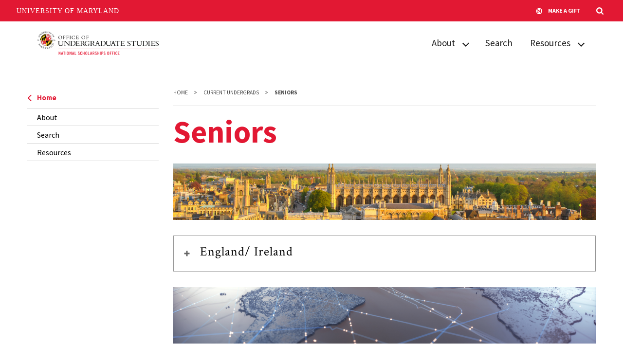

--- FILE ---
content_type: text/html; charset=UTF-8
request_url: https://scholarships.umd.edu/current-undergrads/seniors
body_size: 6189
content:
<!DOCTYPE html>
<html lang="en" dir="ltr" prefix="og: https://ogp.me/ns#">
  <head>
    <meta charset="utf-8" />
<link rel="canonical" href="https://scholarships.umd.edu/current-undergrads/seniors" />
<meta property="og:site_name" content="UMD National Scholarships Office" />
<meta property="og:url" content="https://scholarships.umd.edu/current-undergrads/seniors | https://scholarships.umd.edu/" />
<meta property="og:title" content="Seniors | UMD National Scholarships Office" />
<meta property="og:image" content="https://scholarships.umd.edu/sites/default/files/2020-02/Students_Mall_09192019_0726.jpg" />
<meta name="Generator" content="Drupal 10 (https://www.drupal.org)" />
<meta name="MobileOptimized" content="width" />
<meta name="HandheldFriendly" content="true" />
<meta name="viewport" content="width=device-width, initial-scale=1.0" />
<link rel="icon" href="/themes/contrib/umd_terp/favicon.ico" type="image/vnd.microsoft.icon" />
<script src="/sites/default/files/google_tag/primary/google_tag.script.js?t8z6it" defer></script>

    <title>Seniors | UMD National Scholarships Office</title>
    <link rel="stylesheet" media="all" href="/core/themes/stable9/css/system/components/align.module.css?t979ti" />
<link rel="stylesheet" media="all" href="/core/themes/stable9/css/system/components/fieldgroup.module.css?t979ti" />
<link rel="stylesheet" media="all" href="/core/themes/stable9/css/system/components/container-inline.module.css?t979ti" />
<link rel="stylesheet" media="all" href="/core/themes/stable9/css/system/components/clearfix.module.css?t979ti" />
<link rel="stylesheet" media="all" href="/core/themes/stable9/css/system/components/details.module.css?t979ti" />
<link rel="stylesheet" media="all" href="/core/themes/stable9/css/system/components/hidden.module.css?t979ti" />
<link rel="stylesheet" media="all" href="/core/themes/stable9/css/system/components/item-list.module.css?t979ti" />
<link rel="stylesheet" media="all" href="/core/themes/stable9/css/system/components/js.module.css?t979ti" />
<link rel="stylesheet" media="all" href="/core/themes/stable9/css/system/components/nowrap.module.css?t979ti" />
<link rel="stylesheet" media="all" href="/core/themes/stable9/css/system/components/position-container.module.css?t979ti" />
<link rel="stylesheet" media="all" href="/core/themes/stable9/css/system/components/reset-appearance.module.css?t979ti" />
<link rel="stylesheet" media="all" href="/core/themes/stable9/css/system/components/resize.module.css?t979ti" />
<link rel="stylesheet" media="all" href="/core/themes/stable9/css/system/components/system-status-counter.css?t979ti" />
<link rel="stylesheet" media="all" href="/core/themes/stable9/css/system/components/system-status-report-counters.css?t979ti" />
<link rel="stylesheet" media="all" href="/core/themes/stable9/css/system/components/system-status-report-general-info.css?t979ti" />
<link rel="stylesheet" media="all" href="/core/themes/stable9/css/system/components/tablesort.module.css?t979ti" />
<link rel="stylesheet" media="all" href="/modules/contrib/paragraphs/css/paragraphs.unpublished.css?t979ti" />
<link rel="stylesheet" media="screen" href="/themes/contrib/umd_terp/static/build/css/index.css?t979ti" />
<link rel="stylesheet" media="print" href="/themes/contrib/umd_terp/static/build/css/print.css?t979ti" />

    <link rel="dns-prefetch" href="https://fonts.googleapis.com">
    <link rel="preconnect" href="https://fonts.gstatic.com/" crossorigin>
    <link href="https://fonts.googleapis.com/css?family=Crimson+Text:400,400i,600,600i|Source+Sans+Pro:200,200i,300,300i,400,400i,600,600i,700,700i,900,900i&display=swap" rel="stylesheet">
    
    <script>
      document.documentElement.classList.add('js');
      if (!!window.MSInputMethodContext && !!document.documentMode) {
        document.documentElement.classList.add('is-ie11');
      }
    </script>
  </head>
  <body class="path--current-undergrads--seniors internal">
    <a href="#main-content" class="visually-hidden focusable">
      Skip to main content
    </a>
    <noscript><iframe src="https://www.googletagmanager.com/ns.html?id=GTM-NL958N4D" height="0" width="0" style="display:none;visibility:hidden"></iframe></noscript>
      <div class="dialog-off-canvas-main-canvas" data-off-canvas-main-canvas>
    


<header class="site-header site-header-light">
	<div class="site-header__bar max-bound">
		<a class="site-header__logo" href="/">
							<img src="/sites/default/files/nsologocrop1.png" alt="UMD National Scholarships Office logo">
					</a>
		<a href="#site-header-nav" class="site-header__nav-toggle" id="site-header-nav-toggle" tabindex="0" role="button" aria-label="Main Menu" aria-controls="site-header-nav">
			<span aria-hidden="true" class="site-header__nav-icon">
				<span role="presentation"></span>
				<span role="presentation"></span>
				<span role="presentation"></span>
				<span role="presentation"></span>
			</span>
			<span class="sr-only">Main Menu</span>
		</a>
		<nav class="site-header__nav" id="site-header-nav" aria-labelledby="site-header-nav-toggle">
			
				<ul>
							<li>
					<a href="/about-nso" data-drupal-link-system-path="node/56">About</a>
															<ul>
							<li>
					<a href="/about-nso" data-drupal-link-system-path="node/56">About NSO</a>
									</li>
							<li>
					<a href="/about/contact-us" data-drupal-link-system-path="node/53">Contact us</a>
									</li>
							<li>
					<a href="/about/faqs" data-drupal-link-system-path="node/165">FAQs</a>
									</li>
					</ul>
	
									</li>
							<li>
					<a href="/search" data-drupal-link-system-path="node/182">Search</a>
									</li>
							<li>
					<a href="/advice" data-drupal-link-system-path="node/163">Resources</a>
															<ul>
							<li>
					<a href="/advice-0" data-drupal-link-system-path="node/189">Advice for students</a>
									</li>
							<li>
					<a href="/advice-faculty-recommenders" data-drupal-link-system-path="node/164">Tips for faculty</a>
									</li>
					</ul>
	
									</li>
					</ul>
	


		</nav>
	</div>
</header>

<main id="main-content">
							<div class="container page-content">
			
	<div data-drupal-messages-fallback class="hidden"></div>


			
			<div  class="row justify-content-center">
															<div class="col-800-3">
							
	
<nav class="subnav" aria-label="Sidebar">
  <ul>
    <li class="subnav-parent">
              <a href="/"><span class="icon icon-chevron-right" aria-hidden="true"></span>Home</a>
            

              <ul>
                    <li>
                  <a href="/about-nso" data-drupal-link-system-path="node/56">About</a>
                      </li>
                <li>
                  <a href="/search" data-drupal-link-system-path="node/182">Search</a>
                      </li>
                <li>
                  <a href="/advice" data-drupal-link-system-path="node/163">Resources</a>
                      </li>
        </ul>
  



    </li>
  </ul>
</nav>


						</div>
													<div class="col-800-9">
					
	
	
  <nav aria-label="Breadcrumb">
    <ol class="breadcrumb">
                        <li class="breadcrumb-item"><a href="/">Home</a></li>
                                <li class="breadcrumb-item"><a href="/current-undergrads">Current Undergrads</a></li>
                                <li class="breadcrumb-item breadcrumb--active" aria-current="page">Seniors</li>
                  </ol>
  </nav>



					
	
	
<div  data-history-node-id="157">
	
	<div class="editor-content">
		<h1>Seniors</h1>
			</div>
</div>
    <div class="section section-umd_terp_basic_page section-ut_text">
    
	<div>
					<div class="editor-content" id="umd_terp_paragraph--1359">
				<p><img alt="aerial of Cambridge" data-entity-type="file" data-entity-uuid="df256169-e9e2-4507-b2ba-33d2e86549d5" src="/sites/default/files/inline-images/uk.png" width="1500" height="200" loading="lazy"></p>
			</div>
				
	</div>

  </div>
    <div class="section section-umd_terp_basic_page section-ut_accordion">
    

  <div class="accordion" id="accordion-1362">
    <!-- test comment -->
                                                                                                                                                                                                                                                    <div class="card">
                        <div class="card-header" id="accordion-1362-header-16">
              <button class="btn" data-toggle="collapse" data-target="#accordion-1362-content-16" aria-expanded="false" aria-controls="accordion-1362-content-16">
                England/ Ireland
              </button>
            </div>
            <div id="accordion-1362-content-16" class="collapse" aria-labelledby="accordion-1362-header-16"  data-parent="#accordion-1362" >
              <div class="card-body">
                                
	<div>
					<div class="editor-content" id="umd_terp_paragraph--1360">
				<p><a href="/churchill-scholarship">Churchill Scholarship</a></p>

<p><a href="/gates-cambridge-scholarship">Gates Cambridge Scholarship</a></p>

<p><a href="/marshall-scholarship">Marshall Scholarship</a></p>

<p><a href="/mitchell-scholarship">Mitchell Scholarship</a></p>

<p><a href="/rhodes-scholarship">Rhodes Scholarship</a></p>
			</div>
				
	</div>

              </div>
            </div>
          </div>
                                                          </div>
  

  </div>
    <div class="section section-umd_terp_basic_page section-ut_text">
    
	<div>
					<div class="editor-content" id="umd_terp_paragraph--1363">
				<p><img alt="world map with route lines" data-entity-type="file" data-entity-uuid="80ebd557-f018-44a6-9d20-13cc21fd751d" src="/sites/default/files/inline-images/abroad1_2.png" width="1500" height="200" loading="lazy"></p>
			</div>
				
	</div>

  </div>
    <div class="section section-umd_terp_basic_page section-ut_accordion">
    

  <div class="accordion" id="accordion-1366">
    <!-- test comment -->
                                                                                                                                                                                                                                                    <div class="card">
                        <div class="card-header" id="accordion-1366-header-16">
              <button class="btn" data-toggle="collapse" data-target="#accordion-1366-content-16" aria-expanded="false" aria-controls="accordion-1366-content-16">
                Study Abroad
              </button>
            </div>
            <div id="accordion-1366-content-16" class="collapse" aria-labelledby="accordion-1366-header-16"  data-parent="#accordion-1366" >
              <div class="card-body">
                                
	<div>
					<div class="editor-content" id="umd_terp_paragraph--1364">
				<ul>
	<li><a href="/blakemore-freeman">Blakemore Freeman Fellowships for Advanced Asian Language Study</a></li>
	<li><a href="/boren-scholarship">Boren Scholarship – National Security Education Program</a></li>
	<li><a href="/bridging-japan">Bridging-Japan Scholarship</a></li>
	<li><a href="/clinton-scholarship">Clinton Scholars at the American University of Dubai</a></li>
	<li><a href="/critical-language-scholarships">Critical Languages Scholarship</a></li>
	<li><a href="/freeman-asia">Freeman-ASIA</a></li>
	<li><a href="/fulbright-uk-summer-institutes">Fulbright UK Summer Institutes</a></li>
	<li><a href="/gilman-international-scholarship">Gilman International Scholarship</a></li>
	<li><a href="/huayu-enrichment-scholarship">Huayu Enrichment Program</a></li>
	<li><a href="/killam-undergraduate-fellowship-program-americans">The Killam Fellowship Program for Undergraduate Students</a></li>
	<li><a href="/kosciuszko-foundation-year-abroad-program">Kosciuszko Foundation Year Abroad Program</a></li>
	<li><a href="/learning-enterprises">Learning Enterprises Teaching Abroad Program</a></li>
	<li><a href="/project-go-rotc-language-and-culture-project">Project GO ROTC Language and Culture Project</a></li>
	<li><a href="/teach-and-learn-korea-talk">Teach and Learn in Korea (TaLK)</a></li>
	<li><a href="/united-states-indonesia-society-usindo-summer-language-program">United States Indonesia Society (USINDO) Summer Language Program</a></li>
</ul>
			</div>
				
	</div>

              </div>
            </div>
          </div>
                                                          </div>
  

  </div>
    <div class="section section-umd_terp_basic_page section-ut_text">
    
	<div>
					<div class="editor-content" id="umd_terp_paragraph--1367">
				<p><img alt="capitol building" data-entity-type="file" data-entity-uuid="7d7bf48a-7b11-4d3c-8510-b3d4954c8ba5" src="/sites/default/files/inline-images/dc_2.png" width="1500" height="200" loading="lazy"></p>
			</div>
				
	</div>

  </div>
    <div class="section section-umd_terp_basic_page section-ut_accordion">
    

  <div class="accordion" id="accordion-1370">
    <!-- test comment -->
                                                                                                                                                                                                                                                    <div class="card">
                        <div class="card-header" id="accordion-1370-header-16">
              <button class="btn" data-toggle="collapse" data-target="#accordion-1370-content-16" aria-expanded="false" aria-controls="accordion-1370-content-16">
                Public Policy (U.S.)
              </button>
            </div>
            <div id="accordion-1370-content-16" class="collapse" aria-labelledby="accordion-1370-header-16"  data-parent="#accordion-1370" >
              <div class="card-body">
                                
	<div>
					<div class="editor-content" id="umd_terp_paragraph--1368">
				<ul><li><a href="/congressional-hispanic-caucus-institute">Congressional Hispanic Caucus Institute Internship Program</a></li><li><a href="https://scholarships.umd.edu/fao-schwarz-fellowship-social-impact">FAO Schwarz Fellowship Program</a></li><li><a href="/point-foundation-lgbt-scholarship">Point Foundation LGBT Leadership Scholarship</a></li><li><a href="/teach-america">Teach for America</a></li><li><a href="/washington-dc-opportunities">Washington, D.C. Opportunities</a></li><li><a href="/venture-america">Venture for America</a></li></ul>
			</div>
				
	</div>

              </div>
            </div>
          </div>
                                                          </div>
  

  </div>
    <div class="section section-umd_terp_basic_page section-ut_text">
    
	<div>
					<div class="editor-content" id="umd_terp_paragraph--1371">
				<p><img alt="parliament" data-entity-type="file" data-entity-uuid="9c391f5d-3731-4099-92d3-0982572b0abd" src="/sites/default/files/inline-images/parl.png" width="1500" height="200" loading="lazy"></p>
			</div>
				
	</div>

  </div>
    <div class="section section-umd_terp_basic_page section-ut_accordion">
    

  <div class="accordion" id="accordion-1374">
    <!-- test comment -->
                                                                                                                                                                                                                                                    <div class="card">
                        <div class="card-header" id="accordion-1374-header-16">
              <button class="btn" data-toggle="collapse" data-target="#accordion-1374-content-16" aria-expanded="false" aria-controls="accordion-1374-content-16">
                Public Policy (International)
              </button>
            </div>
            <div id="accordion-1374-content-16" class="collapse" aria-labelledby="accordion-1374-header-16"  data-parent="#accordion-1374" >
              <div class="card-body">
                                
	<div>
					<div class="editor-content" id="umd_terp_paragraph--1372">
				<ul><li><a href="/austrian-english-teaching-assistantship">Austria – English Teaching Assistant Program</a></li><li><a href="/carnegie-endowment-international-peace-junior-fellows">Carnegie Endowment for International Peace Junior Fellows</a></li><li><a href="/chile-english-open-doors">Chile - English Open Doors</a></li><li><a href="/payne">Donald M. Payne International Development Graduate Fellowship</a></li><li><a href="https://scholarships.umd.edu/foreign-affairs-information-technology-fait-fellowship"><span>Foreign Affairs Information Technology (FAIT) Fellowship</span></a></li><li><a href="/teaching-assistant-program-france">France -&nbsp;Teaching Assistant Program</a></li><li><a href="/fulbright-us-student-program">Fulbright US Student Program – Grants for Study or Teaching Abroad</a></li><li><a href="/global-health-corps-fellowship">Global Health Corps Fellowship</a></li><li><a href="/humanity-action-fellowship">Humanity in Action Fellowship</a></li><li><a href="/learning-enterprises">Learning Enterprises</a></li><li><a href="/pickering-graduate-foreign-affairs-fellowship">Pickering Graduate Foreign Affairs Fellowship</a></li><li><a href="/north-american-language-and-culture-assistants-spain">Spain -&nbsp;English Teaching Assistant</a></li><li><a href="/volunteers-asia">Volunteers in Asia</a></li><li><a href="/clinton-fellowship-service-india">Clinton Fellowship for Service in India</a></li></ul><h2>Minority Student Focus</h2><ul><li><a href="/pickering-graduate-foreign-affairs-fellowship">Pickering Graduate Foreign Affairs Fellowship</a></li><li><a href="/rangel-international-affairs-summer-enrichment-program">Rangel International Affairs Summer Enrichment Program</a></li></ul>
			</div>
				
	</div>

              </div>
            </div>
          </div>
                                                          </div>
  

  </div>
    <div class="section section-umd_terp_basic_page section-ut_text">
    
	<div>
					<div class="editor-content" id="umd_terp_paragraph--1375">
				<p><img alt="equations in chalk" data-entity-type="file" data-entity-uuid="e2ad70ee-4524-46ce-87fe-e3af125d04c5" src="/sites/default/files/inline-images/stem_2.png" width="1500" height="200" loading="lazy"></p>
			</div>
				
	</div>

  </div>
    <div class="section section-umd_terp_basic_page section-ut_accordion">
    

  <div class="accordion" id="accordion-1378">
    <!-- test comment -->
                                                                                                                                                                                                                                                    <div class="card">
                        <div class="card-header" id="accordion-1378-header-16">
              <button class="btn" data-toggle="collapse" data-target="#accordion-1378-content-16" aria-expanded="false" aria-controls="accordion-1378-content-16">
                Science / Engineering
              </button>
            </div>
            <div id="accordion-1378-content-16" class="collapse" aria-labelledby="accordion-1378-header-16"  data-parent="#accordion-1378" >
              <div class="card-body">
                                
	<div>
					<div class="editor-content" id="umd_terp_paragraph--1376">
				<ul>
	<li><a href="/churchill-scholarship">Churchill Scholarship</a></li>
	<li><a href="/daad-rise-germany">DAAD Rise Germany</a></li>
	<li><a href="/fulbright-us-student-program">Fulbright Study/Research Abroad</a></li>
	<li><a href="/goldwater-scholarship">Goldwater Scholarship</a></li>
	<li><a href="/hertz-graduate-fellowship">Hertz Graduate Fellowship</a></li>
	<li><a href="/national-institutes-health-undergraduate-scholarship-program">National Institutes of Health Undergraduate Scholarship Program</a></li>
	<li><a href="/ndseg-fellowship">National Defense Science and Engineering Graduate Fellowship</a></li>
	<li><a href="/national-institutes-health-undergraduate-scholarship-program">National Institutes of Health Undergraduate Scholarship Program</a></li>
	<li><a href="/national-science-foundation">National Science Foundation Graduate Research Fellowship</a></li>
	<li><a href="/noaa-hollings">NOAA Hollings&nbsp;Undergraduate Scholarship Program</a></li>
	<li><a href="/pasteur-foundation">Pasteur Foundation Undergraduate Fellowship</a></li>
	<li><a href="/science-mathematics-and-research-transformation-smart-scholarship">Science, Mathematics and Research for Transformation (SMART) Scholarship</a></li>
	<li><a href="/udall-scholarship">Udall Scholarship</a></li>
</ul>
			</div>
				
	</div>

              </div>
            </div>
          </div>
                                                          </div>
  

  </div>
    <div class="section section-umd_terp_basic_page section-ut_text">
    
	<div>
					<div class="editor-content" id="umd_terp_paragraph--1379">
				<p><img alt="graduate school sign on brick building" data-entity-type="file" data-entity-uuid="7bcbb7ea-d5d4-4711-9ff8-37926eeafd7f" src="/sites/default/files/inline-images/gradschool_0.png" width="1500" height="200" loading="lazy"></p>
			</div>
				
	</div>

  </div>
    <div class="section section-umd_terp_basic_page section-ut_accordion">
    

  <div class="accordion" id="accordion-1382">
    <!-- test comment -->
                                                                                                                                                                                                                                                    <div class="card">
                        <div class="card-header" id="accordion-1382-header-16">
              <button class="btn" data-toggle="collapse" data-target="#accordion-1382-content-16" aria-expanded="false" aria-controls="accordion-1382-content-16">
                Graduate School
              </button>
            </div>
            <div id="accordion-1382-content-16" class="collapse" aria-labelledby="accordion-1382-header-16"  data-parent="#accordion-1382" >
              <div class="card-body">
                                
	<div>
					<div class="editor-content" id="umd_terp_paragraph--1380">
				<p><strong>Graduate Study in ALL or MANY Fields</strong></p>

<ul>
	<li><a href="/national-science-foundation-graduate-research-fellowship">National Science Foundation Graduate Research Fellowship</a>&nbsp;(Engineering, Sciences, Math and Select Social Science)</li>
	<li><a href="/paul-daisy-soros-fellowship-new-americans">Paul &amp; Daisy Soros Fellowship for New Americans</a></li>
	<li><a href="/point-foundation-lgbt-scholarship">Point Foundation LGBT Leadership Scholarship</a>&nbsp;(All Fields)</li>
	<li><a href="/schwarzman-scholars">Schwarzman Scholars</a>&nbsp;(one-year master's program at Tsinghua University in Beijing)</li>
</ul>

<p><strong>Minority Student Focus</strong></p>

<ul>
	<li><a href="/ford-foundation-predoctoral-fellowship">Ford Foundation Predoctoral Fellowship</a></li>
</ul>

<p><strong>Graduate Study in Science / Engineering / Math</strong></p>

<ul>
	<li><a href="/national-science-foundation-graduate-research-fellowship">National Science Foundation Graduate Research Fellowship</a></li>
	<li><a href="/fulbright-us-student-program">Fulbright Study/ Research Abroad</a></li>
	<li><a href="/churchill-scholarship">Churchill Scholarship</a>&nbsp;(University of Cambridge)</li>
	<li><a href="/hertz-graduate-fellowship">Hertz Foundation Applied Physical Sciences Fellowship</a></li>
	<li><a href="/ndseg-fellowship">National Defense Science and Engineering Graduate Fellowship</a></li>
	<li><a href="/daad-study-scholarship">DAAD Germany – Study Scholarship</a>&nbsp;(Graduate)</li>
	<li><a href="/daad-rise-germany">DAAD Germany – Research Internships</a>&nbsp;in Science and Engineering&nbsp;<em>PRO</em></li>
</ul>
			</div>
				
	</div>

              </div>
            </div>
          </div>
                                                          </div>
  

  </div>




				</div>
			</div>
		</div>
	</main>


<footer class="site-footer" aria-label="Main">
	<div class="site-footer-main">
		<div class="max-bound">
			<nav class="site-footer-nav" aria-label="Footer">
				
              <ul>
              <li>
        <a href="/about-nso" data-drupal-link-system-path="node/56">About</a>
              </li>
          <li>
        <a href="/nso-office" data-drupal-link-system-path="node/57">Directory</a>
              </li>
          <li>
        <a href="/about/contact-us" data-drupal-link-system-path="node/53">Contact Us</a>
              </li>
        </ul>
  


			</nav>
			<div class="site-footer-about">
				<div class="site-footer-logo">
											<img src="/sites/default/files/nso%20logo%20crop.png" alt="UMD National Scholarships Office footer logo">
									</div>
				<div class="site-footer-address">
					<strong>UMD National Scholarships Office</strong><br>
											<span>2403 Marie Mount Hall, College Park, MD 20742, USA</span><br>
																<a aria-label="3013141289" href="tel:+3013141289">301-314-1289</a>
																													<span aria-hidden="true">&nbsp;·&nbsp;</span>
												<a href="mailto:scholarships@umd.edu">scholarships@umd.edu</a>
															</div>
				<div class="site-footer-social">
					
<ul>
			<li>
			<a href="https://twitter.com/nso_umd" target="_blank">
				<span class="sr-only">Visit our Twitter</span>
				<span class="icon icon-twitter" aria-hidden="true"></span>
			</a>
		</li>
					<li>
			<a href="https://www.instagram.com/nso_umd/" target="_blank">
				<span class="sr-only">Visit our Instagram</span>
				<span class="icon icon-instagram" aria-hidden="true"></span>
			</a>
		</li>
					<li>
			<a href="https://www.linkedin.com/school/university-of-maryland/" target="_blank">
				<span class="sr-only">Visit our LinkedIn</span>
				<span class="icon icon-linkedin" aria-hidden="true"></span>
			</a>
		</li>
	</ul>
				</div>
			</div>
		</div>
	</div>
	<div class="site-footer-legal">
		<div class="max-bound">
			
              <ul>
              <li>
        <a href="https://umd.edu" target="_blank">UMD.edu</a>
              </li>
          <li>
        <a href="https://www.umd.edu/web-accessibility">Web Accessibility</a>
              </li>
          <li>
        <a href="https://www.umd.edu/privacy-notice" target="_blank">Privacy Notice</a>
              </li>
        </ul>
  


		</div>
	</div>
</footer>
<a href="#" class="back-to-top">Back to Top</a>

  </div>

    
    <script type="application/json" data-drupal-selector="drupal-settings-json">{"path":{"baseUrl":"\/","pathPrefix":"","currentPath":"node\/157","currentPathIsAdmin":false,"isFront":false,"currentLanguage":"en"},"pluralDelimiter":"\u0003","user":{"uid":0,"permissionsHash":"0ec759b4104978c636f28fed3d29436eec9aef5ec07253191f91849f55c7f4c1"}}</script>
<script src="/core/misc/drupalSettingsLoader.js?v=10.5.6"></script>
<script src="https://umd-header.umd.edu/build/bundle.js?search=1&amp;search_domain=&amp;events=0&amp;news=0&amp;schools=0&amp;admissions=0&amp;support=1&amp;support_url=&amp;wrapper=&amp;sticky=0"></script>
<script src="/themes/contrib/umd_terp/static/build/js/index.js?v=10.5.6"></script>

  </body>
</html>
